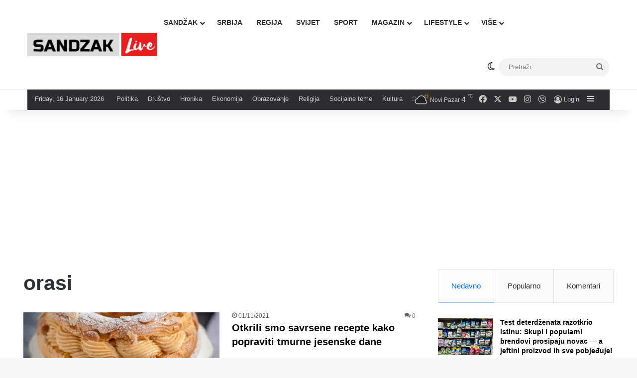

--- FILE ---
content_type: text/html; charset=utf-8
request_url: https://www.google.com/recaptcha/api2/aframe
body_size: 267
content:
<!DOCTYPE HTML><html><head><meta http-equiv="content-type" content="text/html; charset=UTF-8"></head><body><script nonce="lqJo5Hd_ZZkEpB_tjdnklg">/** Anti-fraud and anti-abuse applications only. See google.com/recaptcha */ try{var clients={'sodar':'https://pagead2.googlesyndication.com/pagead/sodar?'};window.addEventListener("message",function(a){try{if(a.source===window.parent){var b=JSON.parse(a.data);var c=clients[b['id']];if(c){var d=document.createElement('img');d.src=c+b['params']+'&rc='+(localStorage.getItem("rc::a")?sessionStorage.getItem("rc::b"):"");window.document.body.appendChild(d);sessionStorage.setItem("rc::e",parseInt(sessionStorage.getItem("rc::e")||0)+1);localStorage.setItem("rc::h",'1768572836125');}}}catch(b){}});window.parent.postMessage("_grecaptcha_ready", "*");}catch(b){}</script></body></html>